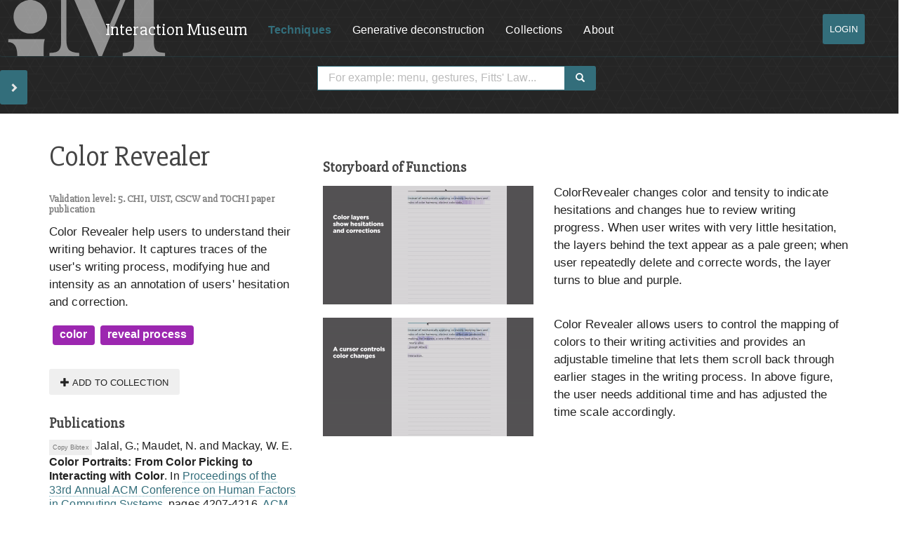

--- FILE ---
content_type: text/html; charset=UTF-8
request_url: https://hci-museum.lisn.upsaclay.fr/color-revealer
body_size: 3826
content:
<!DOCTYPE html>
<html lang="en" class="no-js">
    <head>
        <meta charset="utf-8">
        <meta http-equiv="X-UA-Compatible" content="IE=edge,chrome=1">
        <meta name="viewport" content="width=device-width,initial-scale=1.0">

        <title>Interaction Museum | Color Revealer</title>
        <meta name="description" content="An online collection of interaction techniques.">
        <meta name="keywords" content="Kirby,CMS,file-based">
        <link rel="shortcut icon" type="image/x-icon" href="https://hci-museum.lisn.upsaclay.fr/assets/images/favicon.png">
        <!-- CSS -->
        <link rel="stylesheet" href="https://hci-museum.lisn.upsaclay.fr/assets/css/bootstrap.css">
<link rel="stylesheet" href="https://hci-museum.lisn.upsaclay.fr/assets/css/sidebar/simple-sidebar.css">
<link rel="stylesheet" href="https://hci-museum.lisn.upsaclay.fr/assets/css/main.css">
<link rel="stylesheet" href="https://hci-museum.lisn.upsaclay.fr/assets/css/nicolas.css">
<link rel="stylesheet" href="https://hci-museum.lisn.upsaclay.fr/assets/css/wuji.css">
<link rel="stylesheet" href="https://hci-museum.lisn.upsaclay.fr/assets/generative/static/styles/tabs.css">
        
        <!-- JS -->	
        <script src="https://hci-museum.lisn.upsaclay.fr/assets/js/lib/modernizr-2.8.3-respond-1.4.2.min.js"></script>
<script src="https://hci-museum.lisn.upsaclay.fr/assets/js/lib/jquery/dist/jquery.min.js"></script>
<script src="https://hci-museum.lisn.upsaclay.fr/assets/js/lib/bootstrap.min.js"></script>
<script src="https://hci-museum.lisn.upsaclay.fr/assets/js/lib/clipboard.min.js"></script>
<script src="https://hci-museum.lisn.upsaclay.fr/assets/js/collectionSidebar.js"></script>
<script src="https://hci-museum.lisn.upsaclay.fr/assets/js/main.js"></script>
<script src="https://hci-museum.lisn.upsaclay.fr/assets/js/nicolas.js"></script>
<script src="https://hci-museum.lisn.upsaclay.fr/assets/js/wuji.js"></script>
 
        

    </head>
    <body>
        <div id="wrapper" class="toggled">
            
        <span class="open_sidebar_btn glyphicon glyphicon-chevron-right btn"></span>
         <div id="sidebar-wrapper">
    <!-- Side bar -->
    <ul id="sidebar" class="sidebar-nav">   
	<div class="input-group collection-title">  
		<span class="input-group-addon glyphicon glyphicon-pencil"></span>   
	    <input type="text" class="form-control sidebar-brand placeholder-fix" placeholder="Collection Title">
		<span class="close_sidebar_btn glyphicon glyphicon-chevron-left"></span>  
    </div>

    <div class="input-group collection-buttons">
        <button id="empty_collection_btn" class="btn btn-default btn-warning" type="submit">
            <span>Empty</span>
        </button>
        <button data-toggle="tooltip" id="save_collection_btn" class="btn btn-default btn-primary" type="submit">
            <span>Save</span>
        </button>
    </div>

</ul></div>   

<div id="page-content-wrapper">
     <div class="header">
                <!-- Menu -->
            <nav class="navbar">
    <div class="container-fluid navbar-top">
        <div class="navbar-header">
            <!-- LOGO -->
            <a class="navbar-brand" href="https://hci-museum.lisn.upsaclay.fr" title="Home">Interaction Museum</a>
        </div>

        <ul class="nav navbar-nav navbar-left menu cf" id="menuList">
            <!-- SHOW VISIBLE PAGES AS SECTIONS -->
                            <li>
                    <a 
                                                    class="section_active"
                                                href="https://hci-museum.lisn.upsaclay.fr/all-techniques">
                        Techniques                    </a>
                </li>
                            <li>
                    <a 
                                                    class="section_inactive"
                                                href="https://hci-museum.lisn.upsaclay.fr/all-generative">
                        Generative deconstruction                    </a>
                </li>
                            <li>
                    <a 
                                                    class="section_inactive"
                                                href="https://hci-museum.lisn.upsaclay.fr/all-collections">
                        Collections                    </a>
                </li>
                            <li>
                    <a 
                                                    class="section_inactive"
                                                href="https://hci-museum.lisn.upsaclay.fr/about">
                        About                    </a>
                </li>
                    </ul>

        <ul class="nav navbar-nav navbar-right menu cf">
            <!-- SHOW USER OPERATIONS -->
                            <li>
                    <a id="login" class="btn btn-primary menu-operation" href="https://hci-museum.lisn.upsaclay.fr/login">Login</a>
                </li>
                    </ul>
    </div>
</nav>

            
 <!-- SEARCH BAR -->
<div class="row">

  <div id="search-bar" class="col-lg-4 col-lg-offset-4 col-md-6 col-md-offset-3 col-sm-8 col-sm-offset-2 col-xs-10 col-xs-offset-1">
      <form class="navbar-form search row" role="search" action="https://hci-museum.lisn.upsaclay.fr/search-results" method="get" >
       <!-- <label for="#search-bar">Search for interaction techniques</label> -->
        <div class="input-group col-xs-12">
          <input type="search" class="form-control" placeholder="For example: menu, gestures, Fitts' Law..." name="q" id="searchBar" value="" action="">
          <div class="input-group-btn">
            <button class="btn btn-default btn-primary" type="submit"><span class="glyphicon glyphicon-search"></span> </button>
          </div>
        </div>
      </form>
  </div>
</div>

<!-- <div class="row">
  <div id="semantic-search" class="col-lg-12 col-lg-offset-3 text-center">
    <span class="sentence-element">Show me </span>
    <div class="sentence-select">
      <div class="input-group-btn dropdown-input">
        <button class="btn dropdown-toggle filterObject" data-toggle="dropdown" aria-haspopup="true" aria-expanded="false">techniques </button><span class="caret"></span>
         <ul class="options dropdown-menu" id="filterObject">
          <li class="option"><a href="#">techniques</a></li>
          <li class="option"><a href="#">collections</a></li>
          <li class="option"><a href="#">exhibits</a></li>
          <li class="option"><a href="#">all</a></li>
        </ul>
      </div> 
    </div> -->
   
    <!-- <span class="sentence-element">that</span>
     <div class="sentence-select longer">
      <div class="input-group-btn dropdown-input">
        <button class="btn dropdown-toggle filterType" data-toggle="dropdown" aria-haspopup="true" aria-expanded="false" value="technology">use the technology of </button><span class="caret"></span>
         <ul class="options dropdown-menu" id="filterType">
          <li class="option" value="technology"><a href="#">use the technology of</a></li>
          <li class="option" value="task"><a href="#">help users to</a></li>
          <li class="option" value="problem"><a href="#">solve the design problem of</a></li>
        </ul>
      </div> 
    </div> --> 
     

<!-- </div>  -->
<!-- </div> -->
<script type="text/javascript">
    // TODO do this in another HTML and script, and make filters not first all appear (flash).
    showFilter();
</script>

        </div>
    
    <!-- ENTRY FIELDS -->
    
    <div class="container" role="main">
        <div class="row section">
            <div class="col-md-4">
                <!-- TITLE -->
                <h1 id="title_color-revealer">
                                Color Revealer</h1>
                                    <h6>Validation level: 5. CHI, UIST, CSCW and TOCHI paper publication</h6>
                                
                
                <!-- DESCRIPTION -->	
                <p>Color Revealer help users to understand their writing behavior. It captures traces of the user's writing process, modifying hue and intensity as an annotation of users' hesitation and correction.</p>                <!-- TAGS -->
                                    <div class="row tags">
                                                    <a href="https://hci-museum.lisn.upsaclay.fr/search-results/?q=color" class="label label-info">color</a>
                                                    <a href="https://hci-museum.lisn.upsaclay.fr/search-results/?q=reveal process" class="label label-info">reveal process</a>
                                            </div>
                	
                <!-- Button to add to collection -->
                <!-- <h5>Options</h5> -->
                <h5></h5>
                <button id="color-revealer-btn-technique" class="btn add_to_collection_btn technique_btn" title="Add to collection" type="submit">
                    <i class="glyphicon glyphicon-plus"></i> Add to collection
                </button>
                
                <!-- OLD RELATED PUBLICATIONS-->
                <div class="publications">
                                    <h5>Publications</h5>
                
                	

                 <!-- BIBTEX PUBLICATIONS -->  
                                    
                                        <script>
                        new ClipboardJS('.copybtn');
                        $('.publications').on('click','.copybtn', function(){
                            $(this).text('Copied!')
                        });
                    </script> 
                                              
                        <div class="publication">
                            <a class="copybtn" data-clipboard-target=".pubbt-0">Copy Bibtex</a>
                            <span class="authors">Jalal, G.; Maudet, N. and Mackay, W. E.</span> <span class="title">Color Portraits: From Color Picking to Interacting with Color</span>.  <span class="in">In <a href="http://doi.acm.org/10.1145/2702123.2702173" target="_blank">Proceedings of the 33rd Annual ACM Conference on Human Factors in Computing Systems</a></span>, pages 4207-4216, <span class="publisher"><a href="http://dx.doi.org/10.1145/2702123.2702173" target="_blank">ACM</a></span>, New York, NY, USA, CHI '15 , 2015.<span class="links"></span>  
                            <textarea class="pubbt-0">@inproceedings{Jalal:2015:CPC:2702123.2702173,
author = {Jalal, Ghita and Maudet, Nolwenn and Mackay, Wendy E.},
title = {Color Portraits: From Color Picking to Interacting with Color},
booktitle = {Proceedings of the 33rd Annual ACM Conference on Human Factors in Computing Systems},
series = {CHI '15},
year = {2015},
isbn = {978-1-4503-3145-6},
location = {Seoul, Republic of Korea},
pages = {4207--4216},
numpages = {10},
url = {http://doi.acm.org/10.1145/2702123.2702173},
doi = {10.1145/2702123.2702173},
acmid = {2702173},
publisher = {ACM},
address = {New York, NY, USA},
keywords = {color picker, color tools, creativity, generative design},
}</textarea>
                        </div>
                          
                                                                            </div>
                <!-- FEATURED IN COLLECTION: -->                
                <h5>Also featured in</h5>
                <div class="text-center" >
    </div>  
                <!-- CONTRIBUTORS: -->                
                <!-- <h5>Contributors</h5> -->
                
            </div> <!-- end first column -->

            <div class="col-md-8">	
                
                <div class="media main-media">

                    <!-- FUNCTIONALITY -->
                    <h5>Storyboard of Functions</h5>
                                                                        <div class="functionality">
                             <figure>
                                        <img src="https://hci-museum.lisn.upsaclay.fr/content/2-all-techniques/0-color-revealer/colorrevealer-1.gif" alt="" class="">
                                    </figure>
                                <div class="funcDesc"><p>ColorRevealer changes color and tensity to indicate hesitations and changes hue to review writing progress. When user writes with very little hesitation, the layers behind the text appear as a pale green; when user repeatedly delete and correcte words, the layer turns to blue and purple.</p></div>
                                                                   
                                                            </div>
                                                    <div class="functionality">
                             <figure>
                                        <img src="https://hci-museum.lisn.upsaclay.fr/content/2-all-techniques/0-color-revealer/colorrevealer-2.gif" alt="" class="">
                                    </figure>
                                <div class="funcDesc"><p>Color Revealer allows users to control the mapping of colors to their writing activities and provides an adjustable timeline that lets them scroll back through earlier stages in the writing process. In above figure, the user needs additional time and has adjusted the time scale accordingly.</p></div>
                                                                   
                                                            </div>
                                                <div class="clearer"></div>
                    
                    <!-- TRY OUT -->
                    

                    <!-- EVALUATION -->	
                   <!--  <h5>Evaluation</h5> -->
                                        
                                             <!-- VIDEO -->
                                                                                                
                        <!-- IMAGES -->
                                                                                                    </div>
            </div>
        </div>
    </div>
</div>

            <br/><br/>
            <footer class="footer" role="contentinfo">
                <div class="container">
                    <div class="row footer-text">
                        <div class="col-xs-6 copyright text-left">
                            <p><a href="http://www.inria.fr/">© 2018 Inria</a></p>				
                        </div>
                        <div class="col-xs-6 colophon text-right">
                            <p><a href="https://hci-museum.lisn.upsaclay.fr/about">About</a></p>	
                        </div>
                    </div>
                </div> <!-- end container footer -->
            </footer>
        </div> <!-- end wrapper-->
         <script src="https://hci-museum.lisn.upsaclay.fr/assets/generative/static/scripts/tabs.js"></script>
 
    </body>
</html>

--- FILE ---
content_type: text/css
request_url: https://hci-museum.lisn.upsaclay.fr/assets/css/sidebar/simple-sidebar.css
body_size: 1216
content:
/*!
 * Start Bootstrap - Simple Sidebar HTML Template (http://startbootstrap.com)
 * Code licensed under the Apache License v2.0.
 * For details, see http://www.apache.org/licenses/LICENSE-2.0.
 */

/* Toggle Styles */

#wrapper {
    padding-left: 0;
    -webkit-transition: all 0.5s ease;
    -moz-transition: all 0.5s ease;
    -o-transition: all 0.5s ease;
    transition: all 0.5s ease;
}

#wrapper.toggled {
    padding-left: 300px;
}

#sidebar-wrapper {
    z-index: 1000;
    position: fixed;
    left: 300px;
    width: 0;
    height: 100%;
    margin-left: -300px;
    overflow-y: auto;
    overflow-x: hidden;

    background: #333333;
    -webkit-transition: all 0.5s ease;
    -moz-transition: all 0.5s ease;
    -o-transition: all 0.5s ease;
    transition: all 0.5s ease;
}

#wrapper.toggled #sidebar-wrapper {
    width: 300px;
}

#page-content-wrapper {
    width: 100%;
    position: absolute;
    padding: 0 0 15px !important;
}

#wrapper.toggled #page-content-wrapper {
    position: absolute;
    margin-right: -300px;
}

/* Sidebar Styles */

.sidebar-nav {
    position: absolute;
    top: 0;
    width: 300px;
    margin: 0;
    padding: 0;
    list-style: none;
}

.sidebar-nav li {
    text-indent: 20px;
    line-height: 40px;
}

.sidebar-nav li a {
    display: block;
    text-decoration: none;
    color: #999999;
}

.sidebar-nav li a:hover {
    text-decoration: none;
    color: #fff;
    background: rgba(255,255,255,0.2);
}

.sidebar-nav li a:active,
.sidebar-nav li a:focus {
    text-decoration: none;
}

.sidebar-nav > .sidebar-brand {
    height: 65px;
    font-size: 18px;
    line-height: 60px;
    padding-left: 15px;
}

.sidebar-brand{
    height: 60px;
    color: white;
    padding-left: 10px !important;
    border: 0 !important;
}

.sidebar-nav > .sidebar-brand a {
    color: white;
}

.sidebar-nav > .sidebar-brand a:hover {
    color: #fff;
    background: none;
}

.collection-buttons {
    width: 100%;
    padding-left: 10px;
    padding-right: 20px;
}

#empty_collection_btn{
    width: 30%;
    display: none;
    z-index: 5;
    margin-right: 10px;
   /* margin: 0px 10px 20px 10px;*/
}

#save_collection_btn{
    width: 65%;
    display: none;
    z-index: 5;
    /*margin: 0px 10px 20px 0px;*/
}

.collection-title{
    line-height: 60px !important;
    color: white;
    margin-bottom: 20px;
    width: 100%;
    padding-right: 30px;
}

.sidebar-brand[type=text]:focus {
    border-bottom: 1px solid white;
    border-right: 0px;
    border-left: 0px;
    border-top: 0px;
}

.input-group-addon{
    padding: 0 10px;
    color: white;
}

/* TODO do this in a nicer way*/
.close_sidebar_btn {
    display: none;
    position: absolute;
    background-color: #333333;
    cursor: pointer;    
    top: 0.8em;
    right: 0.1em;
    z-index: 5;
    padding: 1em;
}

.open_sidebar_btn {
    position: absolute;
    background-color: #336E7B; /*or #336E7B ?*/
    cursor: pointer;
    top: 100px;
    z-index: 5;
    padding: 1em;
}

.glyphicon-chevron-left, .glyphicon-chevron-right{
    color: #E5E5E5;
}
.glyphicon-chevron-left:hover, .glyphicon-chevron-right:hover{
    color: #ffffff;
}

/*thumbnail*/
.sidebar-nav > li .thumbnail{
    background-color: rgba(0, 0, 0, 0) !important; 
    width: 100%;
    height: auto;
    margin-bottom: 0;
    margin-top: 5px;
    min-height: 0 !important;
}

.sidebar-nav > li .thumbnail a > img {
    min-height: 0px;
}
.sidebar-nav > li .thumbnail a > p{
    margin-bottom: 0px;
    color: #333333;
    background-color: white;
    font-size: 1em;
}

.placeholder-fix:focus::-webkit-input-placeholder  {color:transparent !important;}
.placeholder-fix:focus::-moz-placeholder   {color:transparent !important;}
.placeholder-fix:-moz-placeholder   {color:transparent !important;}

.noTransition{
    
}
@media(min-width:1px) {
    #wrapper {
        padding-left: 300px;
    }

    #wrapper.toggled {
        padding-left: 0;
    }

    #sidebar-wrapper {
        width: 300px;
    }

    #wrapper.toggled #sidebar-wrapper {
        width: 0;
    }

    #page-content-wrapper {
        padding: 20px;
        position: relative;
    }

    #wrapper.toggled #page-content-wrapper {
        position: relative;
        margin-right: 0;
    }
}

--- FILE ---
content_type: text/css
request_url: https://hci-museum.lisn.upsaclay.fr/assets/css/main.css
body_size: 3312
content:
@import url(https://fonts.googleapis.com/css?family=Slabo+27px);

html,body{
    height: 100%
}

#wrapper{
    min-height: 100%;
    position:relative;
}

.section{
    margin-top: 20px;
}

.mini{
	 padding: 0;
}

footer {
    position: absolute;
    bottom: 0px;
    width: 100%;
    height:60px;   /* Height of the footer */
    background-image: url("../images/dark_geometric.png");
    background-repeat: repeat;
}
   
}
footer .container{

    background-image: url("../images/dark_geometric.png");
    background-repeat: repeat;
}
.footer-text{
        margin-top: 15px;
}
footer p {
    font-size: 14px;
    padding-top: 5px;
}

footer a {
    text-decoration: none;
    color: #D1D2D4 !important;
    cursor: pointer;
}


/*.copyright p, .colophon p{
     line-height: 50px !important;
     margin-bottom: 0;
}*/

/* General */

h1 {
    font-family: 'Slabo 27px', serif;
    font-size: 40px;
    margin: 20px 0;
}

h2 {
    font-family: 'Slabo 27px', serif;
    font-size: 26px;
}
h3 a:hover{
    color: #4ba0b3;
}

h5 {
    font-family: 'Slabo 27px', serif;
    font-weight: 600;
    margin-top: 30px;
}

p {
    font-size: 17px;
    line-height: 1.5;
    /*font-weight: 300; //Harder to read */
}

a {
    color: #336E7B;
}

a:hover d{
    color: #4ba0b3;
    text-decoration: none;
}

/* Navbar */

.navbar-brand>img {
    max-height: 100%;
}

.navbar-brand {
    font-family: 'Slabo 27px', serif;
    color: white;
}
.navbar-brand:hover{
    color: #4ba0b3;
}

.navbar .navbar-form{
    padding: 0 15px;
    border: 0;
    -webkit-box-shadow: none;
    box-shadow: none;
}
.navbar{
    -webkit-box-shadow: 0 1px 2px rgba(51, 110, 123, 0.3);
    box-shadow: 0 1px 2px rgba(51, 110, 123, 0.3);
    height: 80px;

}
.navbar-right{
    font-weight: 300;
}
/*not collapse when small*/
.navbar-collapse.collapse {
  display: block!important;
}
.navbar-header::after{
    clear: none !important;
}

.navbar-nav>li, .navbar-nav {
  float: left !important;
}

.navbar-nav.navbar-right:last-child {
  margin-right: -15px !important;
}

.navbar-right {
  float: right!important;
}
/*end not collapse*/
.header{
    background-image: url("../images/dark_geometric.png");
    background-repeat: repeat;

}

/*intro text*/

.intro {
    text-align: center;
}

.intro h1{
    color: #EFEFEF;
    padding-top: 30px;
}

.intro p{
    color: gray;
    font-size: 20px
}

.media img {
    max-width: 100%;
}

.media{
	display: block;
}

/* Menu & Submenu */

.menu {
    padding-right: 3em;
}

.section_active {
    font-weight: bold;
    font-style: underline;
}

.section_inactive {
    color: white !important;
    font-weight: normal;
    font-style: normal;
}
.section_inactive:hover{
    background-color: #191919 !important;
    color: #4ba0b3 !important;
}

.navbar-default .navbar-nav > li > a {
    color: #336E7B;
}
.navbar-top{
   height: 80px;
   line-height: 80px;
   padding-top: 10px;
}
.menu-operation {
    padding: 10px !important;
    margin: 10px 0 15px 15px;
    border-radius: 3px;
    color: #ffffff !important;
}

.menu-operation:hover {
    color: #ffffff !important;
    background-color: #4ba0b3 !important;
}

.block{
    display: block;
    overflow: hidden;
}

/* Container  */

.container-fluid {
    max-width: 1490px;
}

/* Thumbnails  */

.thumbnail {
    border: none;
    
}

.thumbnail-caption {
    font-family: Roboto, sans-serif;
    background: #333333;
    font-size: 1.5em;
    font-weight: 300;
    color: #E5E5E5;
    text-align: center;
    margin: 0 0 1em !important;
    padding: 9px;
}

/* Exhibit editor caption */
figcaption {
    color: #333333;
    font-size: 9pt;
    font-style: italic;
    text-align: center;
    padding-bottom: 20px;
}

.medium-insert-images-wide img {
    width: 100% !important;
}

.thumbnail-image{
    width: 100%;
    /*height: 100%;*/
}

.label {
    font-size: 1em;
    margin: 4px 4px;
    display: block;
    float: left;
    padding: 5px 10px 7px;
}

/* Search */

#search-bar {
    margin-bottom: 20px;
}
label{
    text-align: center !important;
}
/*.input-group{
	width: 100%;
}
*/
.trade-img {
    display: block;
    margin: 1.5em 0 42px;
}

.tags {
    padding: 0 1em; 
}

/* Publications */

.publication h3 {
    margin: 0;
    font-size: 17px;
    color: #336E7B;
}

#searchBar{
    border-style: solid !important;
    border-width: 1px !important;
    border-color: #336E7B !important;
    background-color: white;
    height: 35px;
}

#searchBar:focus{
    border-color: #336E7B;
}

#searchBar {
    padding-left: 15px;
    /*margin-left: 10%;*/
}

#semantic-search{
    font-size: 20px;
    color: #EFEFEF;
}
.dropdown-input {
    width: 100% !important;
    max-width: none !important;
    padding-right: 10px;
    padding-left: 10px;
}

.dropdown-toggle{
    background-color: rgba(0,0,0,0);
    box-shadow: none !important;
    text-transform: none;
    border: none;
    font-size: 20px;
    border-bottom-style: solid;
    border-bottom-color: #336E7B;
}

.dropdown-toggle:hover, .dropdown-toggle:focus {
    color: #336E7B;
}
.sentence-select, .sentence-element{
    max-width: 200px;
    clear: none;
    float: left;
    padding-bottom: 20px;
    line-height: 60px;

}
.longer{
     max-width: 340px !important;
     margin-left: 20px;
}

/*.left-column{
	position: fixed;
	display: block;
	height: auto;
}*/

.videoWrapper {
    position: relative;
    padding-bottom: 56.25%; /* 16:9 */
    /*padding-top: 25px;*/
    height: 0;
}
.videoWrapper iframe {
    position: absolute;
    top: 0;
    left: 0;
    width: 100%;
    height: 100%;
    /*padding: 0 15px;*/
}

/* Header image*/

.header_image, .header_image_noclick{
    display: block;
    height: 100%;
}

#gif{
    position: absolute;
    padding: 0;
    width: 100%;
    height: 100%;
    top: 0;
    left: 15px;
}

#video-hover{
    position: absolute;
    top:150px;
    font-family: Roboto, serif;
    font-size: 17px;
    color: white;
    opacity: 0.9;
    text-transform: none;
}
.glyphicon-play-circle{
    font-size: 55px;
    text-align: center;
}

.add_to_collection_btn{
    position:absolute; 
    right:25px; 
    top: 10px;
    display: none;
}
.add_to_collection_btn i{
    padding: 5px 0;
}

.remove_from_collection_btn{
    position: absolute; 
    right: 25px; 
    top: 10px;
}

.remove{
    background-color: rgba(0,0,0,0);
    color: #ff9800;
    position: absolute;
    right: 20px;
}
.color-red{
    color: red;
}

.technique_btn{
    position: relative;
    display: inline-block;
    right: 0px !important;
    top: 0px !important;s
}

/*.mobile-menu{
    float: right;
    margin: 0;
    padding:  0 15px 0 0;

}

.mobile-menu ul > li{
    float: left;
    color: white;
}*/

.input-group-btn{
    max-width: 13px;
}

.thumbnail a > img, .wrapper-overlay img {
    min-height: 260px;
}
/*.fullWidth{
    width: 80%;
    padding-left: 10%;
}*/
/*.halfWidth{
    width: 50%;
}
*/

/* Login */
.loginField{
    line-height: 2.5em;
    font-size: 1.5em;
    margin-bottom: 1em;
    padding: 0;
}

/* Collection page*/
.collectionText{
    /*padding-left: 15px;*/
    text-align: center;

}

.collectionLink:hover{
    color: #4ba0b3;
    /*text-decoration: underline;*/
}

.collection{
    background-image: url("../images/dark_geometric.png");
    background-repeat: repeat;
    height: 150px;
    padding: 20px 0;
    margin-bottom: 20px;
}
.collection h3 {
    color: white;
    font-size: 30px;
}
 .extra_text p{
    color: gray;
    margin-top: -60px;
    margin-bottom: 30px;
    z-index: -3;
}

/* Buttons */
.btn {
    box-shadow: 1px 1px 4px rgba(0, 0, 0, 0);
}

.btn-primary{
    background-color: #336E7B;
}
.btn-primary:hover{
    background-color: #4ba0b3;
}
.btn-warning{
    background-color: #f27935;
}
.btn-warning:hover{
    background-color: #f2a679;
}

.view-more{
    /*line-height: 40px;*/
    padding: 15px 40px;
}
.btn-circle {
  width: 30px;
  height: 30px;
  text-align: center;
  padding: 5px 0;
  font-size: 12px;
  line-height: 1.428571429;
  border-radius: 15px;
}

hr{
     border-top: 1px solid rgba(51, 110, 123, 0.5);
}

/* Exhibit Editor */
:focus {
    outline: none;
}

#editor-content {
    min-height: 500px;
}

#editor-content p a {
    text-decoration: underline;
}

#editor-title {
    font-family: 'Slabo 27px', serif;
    font-size: 40px !important;
    overflow: none;
    display: block;
}

.medium-insert-buttons {
    left: -30px !important;
}
.exhibit-button{
    padding: 12px 0;
    margin-bottom: 40px;
}

#search-form-exhibit, #search-input-exhibit{
    color: white;
}

#pop-up{
    position: absolute;
    z-index: 2500;
    min-height: 600px;
    width: 60%;
    background-image: url("../images/dark_geometric.png");
    background-repeat: repeat;
    overflow-y: scroll;
    overflow-x: none;
    display: none;
}
#pop-up h2{
    color: white;
}
#close_pop_up i{
    color: red;
}
#pop-up .thumbnail{
    background-color: hsla(50, 33%, 25%, 0);
}

.wrapper-overlay{  
    float:left; /* important */  
    position:relative; /* important(so we can absolutely position the description div */  
}  
.overlay{  
    position:absolute; /* absolute position (so we can position it where we want)*/  
    top:0px; /* position will be on bottom */  
    left:0px;  
    width:100%;  
    height: 100%;
    /* styling bellow */  
    background-color: hsla(191, 41%, 34%, 0.74); 
    font-size:40px;  
    color:white;   
    text-align: center;
    display: none;
}  
.overlay > span {
    padding-top: 100px;

}
.wrapper-overlay > img{
    margin-left: auto;
    margin-right: auto;
    display: block;
    max-width: 100%;
    height: auto;
}
/*Account*/
.logout-btn{
    float: right;
    margin-top: -60px;
    margin-right: 20px;
}
.account-section h2{
    padding-left: 30px;
    font-size: 35px;
}

/* generative intro document */

.intro-content {
  max-width: 850px;
  margin: auto;
  margin-bottom: 4em;
  text-align: left;
}
.intro-content h1:nth-child(n+1) {
  margin-top: 1em;
}
.intro-content h1 + h1 {
  margin-top: 0;
}
.intro-content figure {
  text-align: center;
}
.intro-content figure img {
  width: 80%;
  margin: 1em auto; 
}

.text-center {
  text-align: center;
}
.text-center iframe {
  margin: 1em auto !important;
}


.section a.btn {
  background-color: rgba(51, 110, 123, 0.8);
  color: white;
}
.section a.btn:hover {
  background-color: rgba(51, 110, 123, 1.0);
  color: white;
}
.right {
  float: right;
}



/* generative intro tables */

table.teaching-principles {
  margin-bottom: 1em;
}
table.teaching-methodology {
  margin-bottom: 1em;
}
table.teaching-principles td {
  border: 1px solid #DDD;
  padding: 0.5em 1em; 
}
table.teaching-principles th {
  background-color: rgba(51, 110, 123, 1.0);
  color: white;
  border: 1px solid #DDD;
  padding: 0.5em 1em; 
}
table.teaching-principles p {
  margin: 0;
}


table.teaching-methodology td {
  border: 1px solid #DDD;
  padding: 0.5em 1em; 
}
table.teaching-methodology .title th {
  background-color: rgba(51, 110, 123, 1.0);
  color: white;
  border: 1px solid #DDD;
  padding: 0.5em 1em; 
}
table.teaching-methodology p {
  margin: 0;
}
table.teaching-methodology .header {
  background: none;
  background-color: white;
}
table.teaching-methodology .header th {
  text-align: center !important;
  background-color: rgba(51, 110, 123, 0.6);
  color: white;
  border: 1px solid #DDD;
  padding: 0.5em 1em; 
}
table.teaching-methodology .concept td:first-child {
  background-color: rgba(51, 110, 123, 0.2);
}






















@media (max-width: 1407px) {
    .navbar-header{
        padding-left: 50px;
    }
}

@media (max-width: 1200px) {
    #video-hover{
        font-size: 18px;
        top:120px;
    }
}
@media (max-width: 880px){
    .multiple-buttons{
        display: none !important;
    }
}

@media(max-width: 767px){
    .input-group-btn{
        max-width: 35px;
    }
}

@media (max-width: 600px) {
    #gif{
        position: relative;
    }
    #video-hover{
        display: none;
    }
    #header_image{
        padding: 0;
        margin-top: 15px;
    }    
}

@media (max-width: 560px) {
    .navbar-brand{
        font-size: 17px;
    }
    #menuList > li{
        font-size: 12px;
    }
}

--- FILE ---
content_type: text/css
request_url: https://hci-museum.lisn.upsaclay.fr/assets/css/nicolas.css
body_size: 1605
content:
/* nicolas css additions */

.clearer {
	clear: both;
}

/* fixes the footer issues */

#wrapper {
	display: flex;
	flex-grow: 1;
	flex-direction: column;
	flex-wrap: nowrap;
}
#page-content-wrapper, .main, .container {
	flex-grow: 1;
}
.header, footer { 
   flex-grow: 0;
   position:static;
}
.navbar {
	margin-bottom: 0;
	background-image: url(../images/logo-im.svg);
	background-repeat: no-repeat;
	background-size: contain;
	background-position: left 50%;
}
.navbar-brand {
	padding-left: 100px !important;
	text-shadow: 0 0 10px rgba(0,0,0,0.3);
}
.navbar-brand:hover {
	color: #8bcde0;
}
.navbar-nav > li > a:hover {
	color: #8bcde0 !important;
}
.navbar-nav > li > a.section_active:hover {
	background-color: transparent !important;
}

.collection.shortcut {
	background-color: #336E7B;
	background-image: none;
}
.col-xs-12 a {
	text-decoration: none;
}
.collection.shortcut:hover {
	background-color: #4799AB;
}
.collection.comment {
	background-color: #f1c40f;
	background-image: none;
	transform: rotate(0deg);
}
.collection.comment:hover {
	transform: rotate(-3deg);
}


/* fixes popup */

#pop-up {
    position: fixed;
    height: 80%;
    width: 80%;
    top: 50%;
    left: 50%;
    z-index: 2500;
    background-image: url("../images/dark_geometric.png");
    background-repeat: repeat;
    overflow-y: scroll;
    overflow-x: none;
    display: none;
	-webkit-transform:       translate(-50%, -50%);
	-moz-transform: 	 translate(-50%, -50%);
	-ms-transform: 		 translate(-50%, -50%);
	-o-transform: 		 translate(-50%, -50%);
	transform: 		 translate(-50%, -50%);
	box-shadow: 5px 5px 20px rgba(0,0,0,0.4);
}

/* fixes bgcolor flickering */
.header, footer,
.collection, .exhibit
{
	background-color: #252525;
}


/* POC footer */



.images-collection {
	position: fixed;
	margin-top: 0px;
	top: 79px;
	z-index: 100000;
}
.attrape-clic {
	display: none;
	position: fixed;
	top: 0;
	left: 0;
	width: 100%;
	height: 100%;
	background-color: rgba(0,0,0,0.5);
	z-index: 90000;
}
.images-catalog {
	height: 0;
	overflow-y: auto;
	background-color: #555;
	color: #aaa;
	-webkit-transition: all .3s ease-out;  
	-moz-transition:    all .3s ease-out;
	-ms-transition:     all .3s ease-out; 
	-o-transition:      all .3s ease-out; 
	transition:      	all .3s ease-out;
	text-align: center;
	border-bottom: 1px solid #555;
}
.open .images-catalog {
	height: 600px;
	box-shadow: 0 0 20px rgba(0,0,0,0.5);
}
.images-catalog figure {
	display: inline-block;
	width: 150px;
	height: auto;
	vertical-align: top;
}
.images-catalog figcaption {
	padding: 5px;
	font-style: normal;
	color: inherit;
}
.images-catalog a {
	display: block;
	width: 100%;
	height: 100%;
	color: inherit;
	text-decoration: none;
}
.images-catalog a:hover {
	background-color: #777;
	color: white;
}
.images-catalog img {
	display: block;
	max-width: 100%;
}
a.handle {
	display: block;
	margin-right: 5%;
	float: right;
	background-color: #555;
	color: #aaa;
	padding: 0.2em 1em;
	border-radius: 0 0 0.5em 0.5em;
	text-decoration: none;
	cursor: pointer;
}
a.handle:hover {
	color: white;
}

p.p-with-margins {
	max-width: 750px;
	margin: auto !important;
	text-align: left;
}

/* changes and fixes */

.text img, figure img {
	display: block;
	max-width: 100%;
}
#publish_exhibit_btn {
	margin-left: 16.66666667%;
	padding: 12px 1em;
}
.edit-this {
	display: block;
	float: right;
	width: auto;
	font-size: 10pt;
	text-decoration: none;
	background-color: #888;
	padding: 0.3em 0.8em;
	color: white;
}
.edit-this:hover {
	text-decoration: none;
	color: white;
	background-color: #222;
}
div.functionality {
	clear: both;
	padding: 0 0 1em 0;
}
div.functionality figure {
	width: 40%;
	margin: 0.2em 1.8em 1em 0;
	float: left;
}

/* Publications */

a.copybtn {
	display: inline-block;
	font-size: 9px;
	padding: 0.1em 0.5em;
	background-color: #eee;
	color: #777;
	cursor: pointer;
	text-decoration: none;
}
a.copybtn:hover {
	background-color: #888;
	color: white;
}
.publication {
	padding-bottom: 1em;
}
.publication textarea {
	display: block;
	opacity: 0;
	width: 0;
	height: 0;
	line-height: 0;
	font-size: 0;
	overflow: hidden;
}
.publication .title {
	font-weight: bold;
}
.publication span a {
	display: inline;
	text-decoration: none;
	border-bottom: 1px dotted #78b2c2;
}
.publication span a:hover {
	border-bottom: 1px solid #4ba0b3;
}

/* presentations */
.presentation .row.tags {
	padding: 0.5em 0 1em 0;
}
.principles, .ideas {
	margin: 4em 0;
}
.principles h1, .ideas h1 {
	color: hsla(188, 70%, 29%, 1.0);
	border-top: 3px solid hsla(188, 70%, 29%, 1.0);
	font-size: 26pt;
	font-weight: bold;
	padding: 0.3em 0;
}
.box {
	border: 1px solid #CCC;
	padding: 0 1em;
	margin-bottom: -1px;
}
.box h4, .idea h4 {
	font-size: 15pt;
	font-weight: bold;
}
.principle .intro {
	padding: 1em 0;
}

.principle h3, .idea h3 {
	font-size: 26pt;
	font-weight: bold;
}
.idea {
	margin: 1em 0;
}
.ideamedia {
	width: 300px;
	float: left;
	margin: 0 2em 0 0;
}

.intro-content {
  max-width: 950px;
}

--- FILE ---
content_type: text/css
request_url: https://hci-museum.lisn.upsaclay.fr/assets/css/wuji.css
body_size: 141
content:
.main-media {
	padding-top: 1em;
}

h6 {
    font-family: 'Slabo 27px', serif;
    font-weight: 600;
    margin-top: 30px;
    color: gray;
}

--- FILE ---
content_type: text/css
request_url: https://hci-museum.lisn.upsaclay.fr/assets/generative/static/styles/tabs.css
body_size: 1928
content:



/* FONTS */



/* VARS */

:root {
  --font-size: 16px;
  --line-height: 20px;
  --default-font: "Helvetica Neue", Helvetica, Arial, sans-serif;

  --default-padding: 2rem;

  --back-color: transparent;
  --text-color: #222;
  --primary-color: #4c00c2;
  --border-color: #999;
  --active-color: var(--primary-color);
  --lightest-gray: rgb(245, 245, 245);
  --light-color: rgb(180, 180, 180);


  --tab-default-color: #AAA;
  --tab-hover-color: var(--primary-color);
  --tab-active-color: var(--active-color);
  --tab-selected-color: white;
  --tab-text-color: var(--text-color);
}







/* DEMO STYLES */


body {
  background: var(--back-color);
  color: var(--text-color);
  font-family: var(--default-font);
  font-size: var(--font-size);
  line-height: var(--line-height);
}

#gt-tabs h1 {
  text-align: center;
  margin-top: 0;
}

#gt-tabs h2 {
  margin: 0 0 12px;
  font-size: 30px;
}

#gt-tabs h3 {
  margin: 0 0 12px;
  font-size: 24px;
}

#gt-tabs p {
  margin: 0 0 20px;
  font-size: 20px;
  line-height: 1.5;
}

.chapo {
  padding: 1em 3em;

}



/* TABS */


#gt-tabs div,
#gt-tabs label {
  box-sizing: border-box;
}

#gt-tabs input:focus+label {
  outline: none;
  /* box-shadow: inset 0 0 0 5px lightBlue; */
}

#gt-tabs {
  display: flex;
  flex-wrap: wrap;
  margin: var(--default-padding);
  border-radius: 10px 10px 0 0;
}

#gt-tabs .radiotab {
  position: absolute;
  opacity: 0;
}

#gt-tabs .label {
  width: 100%;
  padding: 22px 20px;
  background: var(--tab-default-color);
  cursor: pointer;
  font-weight: bold;
  color: var(--text-color);
  transition: background .3s, color .3s;
  border: none;
  border-radius: 0;
  text-align: center;
  margin: 0;
}

#gt-tabs .label:hover {
  background: var(--tab-hover-color);
  color: white;
}

#gt-tabs .label:active {
  background: var(--tab-active-color);

}

#gt-tabs .radiotab:checked+.label {
  background: #fff;
  color: var(--text-color);
  border-top: solid 2px var(--border-color);
  border-left: solid 2px var(--border-color);
  border-right: solid 2px var(--border-color);
  border-bottom: none;
}

#gt-tabs .panel {
  display: none;
  padding: 20px 30px 30px;
  background: #fff;
  width: 100%;
  border-left: solid 2px var(--border-color);
  border-bottom: solid 2px var(--border-color);
  border-right: solid 2px var(--border-color);
  overflow: hidden;
}


#gt-tabs .radiotab:checked+.label+.panel {
  display: block;
}




/* GRID */


.generative-grid {
  margin-top: 4em;
  display: grid;
  grid-template-rows: auto;
  grid-template-columns: 2em repeat(2, 1fr);
  grid-template-areas:
    "a-0 b-0 c-0"
    "a-1 b-1 c-1"
    "a-2 b-2 c-2"
    "a-3 b-3 c-3";
  column-gap: 20px;
  row-gap: 30px;
  align-items: start;
  justify-items: start;
}

.a-0 {
  grid-area: a-0;
}

.a-1 {
  grid-area: a-1;
}

.a-2 {
  grid-area: a-2;
}

.a-3 {
  grid-area: a-3;
}

.b-0 {
  grid-area: b-0;
}

.b-1 {
  grid-area: b-1;
}

.b-2 {
  grid-area: b-2;
}

.b-3 {
  grid-area: b-3;
}

.c-0 {
  grid-area: c-0;
}

.c-1 {
  grid-area: c-1;
}

.c-2 {
  grid-area: c-2;
}

.c-3 {
  grid-area: c-3;
}

.a-0,
.a-1,
.a-2,
.a-3 {
  justify-self: end;
}

.a-1 .grid-title,
.a-2 .grid-title,
.a-3 .grid-title {
  transform: rotate(-90deg);
  transform-origin: 100% 100%;
}

.grid-label {
  font-weight: bold;
  font-size: 1.2em;
  color: var(--primary-color);
}

.grid-demo {
  padding: 0;
}

.grid-demo iframe,
video {
  width: 100%;
  aspect-ratio: 64/48;
  border: 1px solid var(--primary-color);
  border-radius: 0.5em;
}
/* 
.grid-demo iframe {
    width: 640px;
    height: 480px;
    border: 0;

    -ms-transform: scale(0.5);
    -moz-transform: scale(0.5);
    -o-transform: scale(0.5);
    -webkit-transform: scale(0.5);
    transform: scale(0.5);

    -ms-transform-origin: 0 0;
    -moz-transform-origin: 0 0;
    -o-transform-origin: 0 0;
    -webkit-transform-origin: 0 0;
    transform-origin: 0 0;
}
 */

.grid-title {
  text-transform: capitalize;
}


/* selector */

#gt-tabs ul.selector {
  display: block;
  width: auto;
  float: right;
  list-style: none;
  font-size: 0.7em;
  text-transform: uppercase;
}

#gt-tabs ul.selector li {
  display: inline-block;
  cursor: pointer;
  padding: 0.5em 1em;
  border: 1px solid var(--primary-color);
  color: var(--primary-color);
}

#gt-tabs ul.selector li:first-child {
  border-top-left-radius: 0.5em;
  border-bottom-left-radius: 0.5em;
}

#gt-tabs ul.selector li:last-child {
  border-top-right-radius: 0.5em;
  border-bottom-right-radius: 0.5em;
}

#gt-tabs ul.selector li:hover,
#gt-tabs.videolow ul.selector li.videolow,
#gt-tabs.videohi ul.selector li.videohi,
#gt-tabs.demo ul.selector li.demo,
body.alternative ul.selector li.alternative {
  background-color: var(--primary-color);
  color: white;
}
#gt-tabs ul.selector li:hover {
  opacity: 0.5;
}

.generative-grid video {
  width: 100%;
  aspect-ratio: 4/3;
}
.generative-grid .video img {
  max-width: 100%;
}



#gt-tabs.videolow .generative-grid .demo,
#gt-tabs.videohi .generative-grid .demo{
  display: none;
}

#gt-tabs.demo .generative-grid .video-hi,
#gt-tabs.videolow .generative-grid .video-hi{
  display: none;
}

#gt-tabs.demo .generative-grid .video-low,
#gt-tabs.videohi .generative-grid .video-low{
  display: none;
}


.generative-grid .alternative{
  display: none;
}
#gt-tabs .summary-video {
  border: none;
  margin: 0 0 2em 0;
}




/* ENRICHMENTS */

.grid-demo>.caption {
  margin: 1em 0 0 0;
}

.grid-demo>.video>.caption {
  margin: 1em 0 -1em 0;
}

.grid-demo>.demo>.caption {
  margin: 1em 0 -1em 0;
}

#gt-tabs .caption {
  display: block;
  border-radius: 0.2em;
}
#gt-tabs .caption p {
  margin: 0;
  font-size: 1.5rem;
  line-height: 1.4em;
}
#gt-tabs .caption-tips {
  background: var(--lightest-gray);
  display: block;
  border-radius: 0.2em;
  padding: 0.5em;
  font-size: 0.85em;
  line-height: 1.4em;
  color: var(--primary-color);
}
#gt-tabs .caption-tips p {
  margin: 0;
  font-size: 1.3rem;
  line-height: 1.4em;
}


#gt-tabs .caption-alternative {
  color: var(--light-gray);
  font-style: italic;
  background: var(--lightest-gray);
  display: block;
  border-radius: 0.2em;
}

#gt-tabs .field {
  display: flow-root;
}
#gt-tabs .field-label {
  float: left;
  padding-right: 0.7em;
  color: var(--primary-color);
}





/* RESPONSIVE */


@media (min-width: 900px) {
  .generative-grid {
    grid-template-columns: 2em repeat(3, 1fr);
    grid-template-rows: auto;
    grid-template-areas:
      "a-0 a-1 a-2 a-3"
      "b-0 b-1 b-2 b-3"
      "c-0 c-1 c-2 c-3";
  }

  .a-0,
  .a-1,
  .a-2,
  .a-3 {
    justify-self: start;
  }

  .b-0,
  .c-0 {
    justify-self: end;
    align-items: center;
  }

  .b-0 .grid-title,
  .c-0 .grid-title {
    transform: rotate(-90deg);
    transform-origin: 100% 100%;
  }

  .a-1 .grid-title,
  .a-2 .grid-title,
  .a-3 .grid-title {
    transform: rotate(0deg);
  }

  #gt-tabs .panel.introduction {
    padding: 3vw 15vw 15vw;
  }
}

@media (min-width: 600px) {
  #gt-tabs .panel {
    order: 99;
  }

  #gt-tabs .label {
    width: 33.3333%;
    border-radius: 10px 10px 0 0;
    border-bottom: solid 2px var(--border-color);
  }

}

--- FILE ---
content_type: application/javascript
request_url: https://hci-museum.lisn.upsaclay.fr/assets/js/collectionSidebar.js
body_size: 2331
content:
// Toggles sidebar
function toggleSidebar() {
    if($("#wrapper").hasClass("toggled") && !$("body").hasClass("exhibit-creator")) {
        $("#wrapper").toggleClass("toggled");
        $("#save_collection_btn").toggle();
        $("#empty_collection_btn").toggle();
        $(".close_sidebar_btn").toggle();
        $(".open_sidebar_btn").toggle();
    }
}

// Opens sidebar
function closeSidebar() {
    $("#wrapper").addClass("toggled");
    $("#save_collection_btn").toggle();
    $("#empty_collection_btn").toggle();
    $(".close_sidebar_btn").toggle();
    $(".open_sidebar_btn").toggle();
}

// Adds technique to sidebar from thumbnail/technique page.
function addToCollection(element) {
    // Get information of clicked thumbnail.
    console.log('im in addToCollection');
    if (addedViaThumbnail === true) {
        console.log('im in addToCollection via thumbnail');
        var thumbnail = element.parent();
        var identifier = thumbnail.attr("id").replace("-thumbnail","");
        var thumbnail_image = thumbnail.find("#" + identifier + "-image").attr("src");
        var thumbnail_title = thumbnail.find("#" + identifier + "-title").html();
    } else if (addedViaThumbnail === false) {
        console.log('im in addToCollection via technique');
        var identifier = element.attr("id").replace("-btn-technique","");
        var thumbnail_image = $("#header_image_" + identifier).attr("src");
        var thumbnail_title = $("#title_" + identifier).html();
    } 
    
    techniques[identifier] = {
        id: identifier,
        image: thumbnail_image,
        title: thumbnail_title
    }
    sessionStorage['techniques'] = JSON.stringify(techniques);
    
    // Add it to the HTML
    appendTechnique(identifier, thumbnail_image, thumbnail_title);
    // Toggle thumbnail button
    toggleButton(element, "remove");    
    console.log(sessionStorage);
};

// Removes technique from session storage and sidebar
function removeFromCollection(id) {
    delete techniques[id];
    sessionStorage['techniques'] = JSON.stringify(techniques);
    
    var removeButtonId = "#" + id + "-btn";
    if (addedViaThumbnail === false) {
        removeButtonId = "#" + id + "-btn-technique";  
    }
    toggleButton($(removeButtonId), "add");
    
    // Remove from sidebar
    // TODO Diana nice toggle visibility animation doesn't work
    $("#" + id + "-sidebar").parent().remove().toggle("fast");
}

// Empties collection
function emptyCollecton(){
  for ( key in techniques){
        removeFromCollection(key);
    }
    sessionStorage.title = "";
    $(".sidebar-brand").val(sessionStorage.title);
}

// Saves collection
function saveCollection(element) {    
    var collection_techniques = [];
    // Get technique UID
    techniques = JSON.parse(sessionStorage['techniques']);      
    for (key in techniques){
        collection_techniques.push(key);
    }

    // Send to php in an array
    var collection = {
        collection_title : sessionStorage.title, 
        collection_techniques: collection_techniques
    };  
    
    //TODO gives error on trim() when no title
    if (isEmpty(techniques)){
        showTooltip("#save_collection_btn", "There are no techniques in this collection!");
    } else if(!sessionStorage.title.trim()) {
        $(".sidebar-brand").focus();
        showTooltip("#save_collection_btn", "Your collection doesn't have a title");
    }
    else {
        // Check if request URL needs to be changed, because of current open page.
        var requestURL = "collection-creator";
        if (currentlyOnCollection() === true) { requestURL = "../" + requestURL; }
        
        // Makes request to create collection
        $.ajax({
            url: requestURL,
            type: 'POST',
            data: collection,
            success : function(response) {
                if (response.indexOf("Created collection:") > -1) {
                    // Remove all techniques from collection and reset session Storage
                    for (key in techniques){
                        removeFromCollection(key);
                    }
                    sessionStorage.title = "";
                    
                    // Go to the new collection page
                    var collection_uid = response.replace("Created collection:", "");
                    var windowLocation = "all-collections/" + collection_uid;
                    if (currentlyOnCollection() === true) { windowLocation = "../" + windowLocation; }
                    window.location.href = windowLocation;
                } 
                // If not logged in, log in.
                else if(response === "Login to save collections") {
                     window.location.href = "login";
                } else {
                    showTooltip("#save_collection_btn", response);
                } 
            }
        });
    } 
}

// Returns if the user is currently on a collection page
function currentlyOnCollection() {
    var currentURL = window.location.href;

    // URL for request needs to be different if you are on a collection page 
    var folder = "all-collections/";
    var indexInURL = currentURL.lastIndexOf(folder);
    var everythingAfter = currentURL.substring(indexInURL + folder.length, currentURL.length);
    
    // For example: all-collections/menus
    if (indexInURL > -1 && everythingAfter.length > 0) {
        return true;
    }
    return false;
}

// Appends technique to the sidebar. 
function appendTechnique(id, image, title){
    var techniqueInSidebar =
        "<li class='col-xs-12' style='display:none'>" +
            "<div id='" + id + "-sidebar' class='thumbnail'>" +    
                "<button class='btn btn-danger remove_from_collection_btn' title='Remove from collection' type='submit'>" +
                    "<i class='glyphicon glyphicon-remove'></i>" +
                "</button>" + 
                "<a href='" + id + "'>" +
                    "<img src='" + image + "' alt='' >" +
                    "<p class='caption'>" + title + "</p>" +
                "</a>" +
            "</div>" +
        "</li>";
    $(techniqueInSidebar).appendTo("#sidebar").toggle("fast");
}

// Toggles +/- button to be set to the addOrRemove value.
function toggleButton(element, addOrRemove) {
    var addButtonClass = "add_to_collection_btn";
    var removeButtonClass = "remove_from_collection_btn";
    if (addedViaThumbnail === false) {
        // addButtonClass = addButtonClass + "_technique";
        // removeButtonClass = removeButtonClass + "_technique";
        console.log(addButtonClass + ' '+ removeButtonClass)
    }
    
    if(addOrRemove === "remove") {
        console.log('im in remove');
        element.removeClass(addButtonClass); 
        element.addClass(removeButtonClass); 
        // element.addClass("displayInline");
    } else if (addOrRemove === "add") {
        console.log('im in add');
        element.removeClass(removeButtonClass); 
        element.addClass(addButtonClass); 
    }

    element.find("i").toggleClass("glyphicon-check");
    element.toggleClass("btn-success"); 
}

// Shows tooltip on button button, with title title.
function showTooltip(button, title) {
    $(button).tooltip({title: title});
    $(button).tooltip('show');

     setTimeout(function(){
        $(button).tooltip('destroy');
    }, 4000);
}

// Checks if object is empty
function isEmpty(obj) {
    // null and undefined are "empty"
    if (obj == null) return true;

    // Assume if it has a length property with a non-zero value
    // that that property is correct.
    if (obj.length > 0)    return false;
    if (obj.length === 0)  return true;

    // Otherwise, does it have any properties of its own?
    for (var key in obj) {
        if (hasOwnProperty.call(obj, key)) return false;
    }

    return true;
}


--- FILE ---
content_type: application/javascript
request_url: https://hci-museum.lisn.upsaclay.fr/assets/generative/static/scripts/tabs.js
body_size: 250
content:
const toggleListen = document.querySelectorAll('ul.selector > li');
console.log(toggleListen);

toggleListen.forEach(function(listItem) {
    listItem.addEventListener("click", function(){
        var myClass = this.classList;
        var container = document.getElementById('gt-tabs');
        container.className="";
        container.classList.add(myClass);
        console.log(myClass + " added to #gt-tabs");
    });
});



--- FILE ---
content_type: application/javascript
request_url: https://hci-museum.lisn.upsaclay.fr/assets/js/main.js
body_size: 1259
content:
var addedViaThumbnail = true;
var techniques = {}; 

$(document).ready(function(){
    /* ------- Filtering options ------- */
    $('body').on('click', '.option', function (e) {
        e.preventDefault();
        var optionText = $(this).text();
        var optionValue = $(this).attr('value');
        var buttonClass = $(this).parent().attr('id');
        $('.'+buttonClass).text(optionText);
        $('.'+buttonClass).val(optionValue);
        showFilter();
    });

    showFilter();
    
    /* ------- Add to Collection Buttons ------- */
    $('body').on('mouseover', '.thumbnail', function () {
        var identifier = $(this).attr('id').replace("-thumbnail","");
        $(this).find("#" + identifier + "-btn").css("display", "inline-block");
    });
    
    $('body').on('mouseout', '.thumbnail', function () {
        var identifier = $(this).attr('id').replace("-thumbnail","");
        $(this).find("#" + identifier + "-btn").css("display", "none");
    });
    
    $('body').on('click', '.add_to_collection_btn', function (e) {
        e.preventDefault();
        toggleSidebar();
       if($(this).attr("id").indexOf("-technique")>-1){
           addedViaThumbnail = false;
           console.log('im in a technique');
        }else{
            addedViaThumbnail = true;
            console.log('im not in a technique');
        }
        addToCollection($(this));
    });

    $('body').on('click', '.remove_from_collection_btn', function () {
        var id;
        if($(this).hasClass("technique_btn")){
            id = $(this).attr("id").replace("-btn-technique","");
            addedViaThumbnail = false;
            console.log('im in a technique');
        }else{
            id = $(this).parent().attr('id').replace("-thumbnail","").replace("-sidebar","");
            addedViaThumbnail = true;
            console.log('im not in a technique');
        }
        removeFromCollection(id);
    });

    /* ------- New/Save/Empty Collections ------- */
    $('body').on('click', '#new_collection', function (e) {
        // if it's on the collections page, go to techniques 
        e.preventDefault();
        emptyCollecton();
        toggleSidebar();
    });
    
    $('body').on('click', '#save_collection_btn', function () {
        saveCollection($(this));
    });
    
    $('body').on('click', '#empty_collection_btn', function (e) {
      emptyCollecton();
    });
    
    /* ------- Sidebar ------- */
	
    $('body').on('click', '.close_sidebar_btn', function (e) {
        e.preventDefault();
        closeSidebar();
    });
    
    $('body').on('click', '.open_sidebar_btn', function (e) {
        e.preventDefault();
        toggleSidebar();
    });

    $(".logout-btn").click(function(e) {
        // TODO should URL include /interaction-museum/ before?
        window.location.href = "Logout";
    });

    /* ------- Exhibit Editor ------- */
    
    $("#add_interaction_btn").click(function() {
        $("#pop-up").show();
    });

    $("#close_popup").click(function() {
        $("#pop-up").hide();
    });
    
    $("#publish_exhibit_btn").click(function() {
        publishExhibit();    
    });
    
    /* ------- Session Storage for Collections ------- */
    
    $('.sidebar-brand').bind('input', function(){
        sessionStorage.title = $(this).val();
    });
    
    
    
    // If a collection was in the making
    // TODO line below gives error in console on technique page.
    if(!isEmpty(JSON.parse(sessionStorage['techniques']))){
        techniques = JSON.parse(sessionStorage['techniques']);      
        for (key in techniques){
            appendTechnique(key, techniques[key].image, techniques[key].title);
            toggleButton($("#"+key+"-btn"), "remove");
            toggleButton($("#"+key+"-btn-technique"), "remove");
        }
        toggleSidebar();
    } 
    
    // Changed this line since sessionStorage.title was in some cases null.
    if(!isEmpty(sessionStorage.title) && !(!sessionStorage.title.trim())){
        $(".sidebar-brand").val(sessionStorage.title);
    }
});

// Shows secondarys filters depending on what has been chosen.
function showFilter() {
    $('.secondaryFilter').each(function(){
      if($('.filterType').val() !== $(this).attr('value')){
            $(this).hide();
      }else{
            $(this).show();
         }
    });
}


--- FILE ---
content_type: application/javascript
request_url: https://hci-museum.lisn.upsaclay.fr/assets/js/wuji.js
body_size: 37
content:
/* functions */

$(function() {
	
});

--- FILE ---
content_type: image/svg+xml
request_url: https://hci-museum.lisn.upsaclay.fr/assets/images/logo-im.svg
body_size: 1546
content:
<?xml version="1.0" encoding="utf-8"?>
<!-- Generator: Adobe Illustrator 16.2.1, SVG Export Plug-In . SVG Version: 6.00 Build 0)  -->
<!DOCTYPE svg PUBLIC "-//W3C//DTD SVG 1.1//EN" "http://www.w3.org/Graphics/SVG/1.1/DTD/svg11.dtd">
<svg version="1.1" id="Calque_1" xmlns="http://www.w3.org/2000/svg" xmlns:xlink="http://www.w3.org/1999/xlink" x="0px" y="0px"
	 width="369.268px" height="121.758px" viewBox="0 0 369.268 121.758" enable-background="new 0 0 369.268 121.758"
	 xml:space="preserve">
<path opacity="0.5" fill="#FFFFFF" d="M29.068,36.367C29.068,16.282,45.35,0,65.436,0s36.368,16.282,36.368,36.367
	c0,20.09-16.282,36.372-36.368,36.372S29.068,56.457,29.068,36.367z"/>
<path opacity="0.5" fill="#FFFFFF" d="M37.33,84.811H17.609v6.82c9.078,0,19.721,3.809,19.721,30.127h57.139
	c0-26.352,0.023-28.772,2.449-36.947H37.33z M37.33,91.705l-0.292-0.074h0.292V91.705z"/>
<g opacity="0.5">
	<path fill="#FFFFFF" d="M148.819,107.689c-3.42-4.248-5.128-10.982-5.128-20.203V0h-11.604v92.748
		c0,7.285-1.574,12.75-4.722,16.394c-3.149,3.644-9.985,5.511-20.509,5.6v7.017h64.629v-7.017
		C159.792,114.29,152.235,111.939,148.819,107.689z"/>
	<polygon fill="#FFFFFF" points="260.418,0 233.823,62.929 231.528,62.929 204.777,0 161.001,0 213.321,121.758 220.735,121.758 
		271.5,0 	"/>
	<path fill="#FFFFFF" d="M333.264,89.51V0h-42.771v94.367c0,8.365-2.07,13.785-6.207,16.259c-4.139,2.476-10.301,3.845-18.486,4.115
		v7.017h91.752v-7.017c-9.357-0.358-15.742-2.112-19.16-5.263C334.971,106.331,333.264,99.676,333.264,89.51z"/>
</g>
</svg>


--- FILE ---
content_type: application/javascript
request_url: https://hci-museum.lisn.upsaclay.fr/assets/js/nicolas.js
body_size: 167
content:
/* catalog drawer */

$(function() {
	$('body').on('click','#catalog-toggle', function() {
		$('.images-collection').toggleClass('open');
		$('.attrape-clic').fadeToggle();
	});

	$('.freezeframe').freezeframe();
});